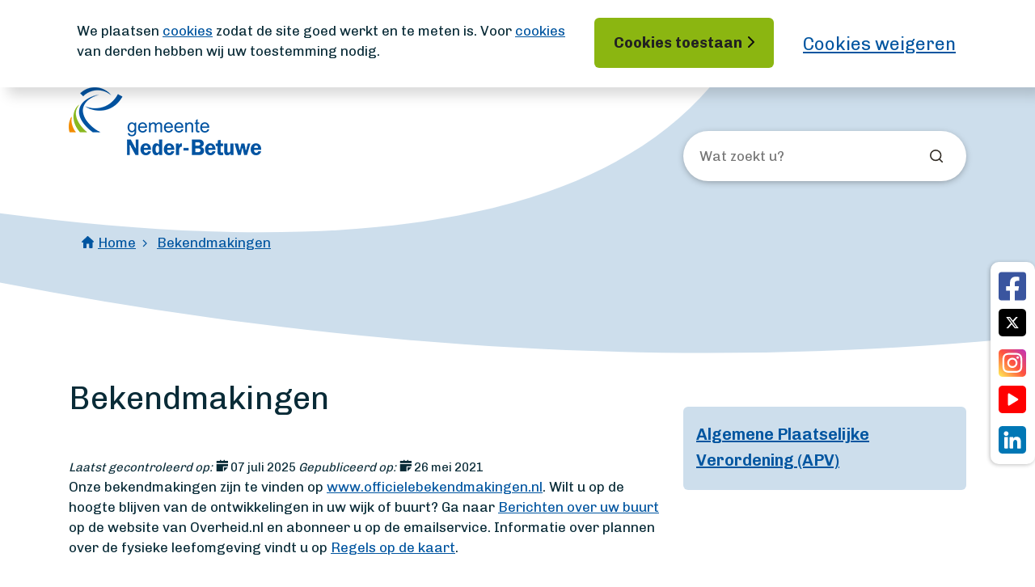

--- FILE ---
content_type: text/html; charset=utf-8
request_url: https://www.nederbetuwe.nl/bekendmakingen
body_size: 6191
content:
<!DOCTYPE html>
<html lang="nl">
<head>

<meta charset="utf-8">
<!-- 
	WIND Internet
	    Interesse in een eigen TYPO3 website of ondersteuning nodig? Neem contact met ons op.
	    Tel:   +31 (0)58 280 28 87
	    Email: info@windinternet.nl
	    WWW:   https://www.windinternet.nl
	
	    +-+-+-+-+-+-+-+-+-

	This website is powered by TYPO3 - inspiring people to share!
	TYPO3 is a free open source Content Management Framework initially created by Kasper Skaarhoj and licensed under GNU/GPL.
	TYPO3 is copyright 1998-2026 of Kasper Skaarhoj. Extensions are copyright of their respective owners.
	Information and contribution at https://typo3.org/
-->


<link rel="icon" href="/_assets/69f6816f546993c1391229413b8a3758/Icons/favicon.ico" type="image/vnd.microsoft.icon">

<meta name="generator" content="TYPO3 CMS">
<meta name="description" content="De officiële bekendmakingen van de gemeente Neder-Betuwe.">
<meta name="twitter:card" content="summary">
<meta name="google-site-verification" content="JdjBUGk_Kl0qE_5lhbjxW9pg2z_hAkUzYUMocZE9BD4">


<link rel="stylesheet" href="https://fonts.googleapis.com/css2?family=Chivo:wght@400;600;700&amp;display=swap" media="all">
<link rel="stylesheet" href="/typo3temp/assets/compressed/merged-13bb74ed1fb413087ec3f13a9a3be3bf-b0100daaa24ea2ee2655decb0ac8c2cb.css.gz?1768394908" media="all">



<script src="/typo3temp/assets/compressed/merged-804fb2dcbc836eed17be273cd599f47c-f1cc72ad23fd9db840e04957409aa52e.js.gz?1768394908"></script>




<meta name="viewport" content="width=device-width, initial-scale=1, shrink-to-fit=no"><title>Bekendmakingen - Gemeente Neder-Betuwe</title>  <script type="text/javascript">
    (function(c,l,a,r,i,t,y){
    c[a]=c[a]||function(){(c[a].q=c[a].q||[]).push(arguments)};
    t=l.createElement(r);t.async=1;t.src="https://www.clarity.ms/tag/"+i;
    y=l.getElementsByTagName(r)[0];y.parentNode.insertBefore(t,y);
    })(window, document, "clarity", "script", "kn59b5mgzv");
  </script>
<link rel="canonical" href="https://www.nederbetuwe.nl/bekendmakingen"/>

</head>
<body>
<section><div id="skip"><ul><li><a href="/bekendmakingen#main-content" title="Direct naar pagina content">Ga direct naar: inhoud<span>&nbsp;</span></a></li><li><a href="/bekendmakingen#footer" title="Direct naar footer">Ga direct naar: footer<span>&nbsp;</span></a></li></ul></div></section><div class="wrapper"><div id="social-icons" class="social-icons" role="navigation" aria-label="Social media links"><div class="ce-image ce-left ce-above"><div class="ce-gallery" data-ce-columns="2" data-ce-images="5"><div class="ce-row"><div class="ce-column"><figure class="image"><a href="https://nl-nl.facebook.com/Gemeente-Neder-Betuwe-256757577795578/" target="_blank" rel="noreferrer" title="Ga naar Facebook"><img class="image-embed-item" title="Ga naar Facebook" alt="Facebook" src="https://www.nederbetuwe.nl/index.php?eID=dumpFile&amp;t=f&amp;f=80&amp;token=b722fadcf4cc1f6289ffad590f3a47575345fcbc" width="445" height="508" loading="lazy" /></a></figure></div><div class="ce-column"><figure class="image"><a href="https://twitter.com/GemNeder_Betuwe" target="_blank" rel="noreferrer" title="Ga naar X (Twitter)"><img class="image-embed-item" title="Ga naar X (Twitter)" alt="X (Twitter)" src="https://www.nederbetuwe.nl/index.php?eID=dumpFile&amp;t=f&amp;f=48791&amp;token=92c5016c876adb096e66532a915db8a5f906b554" width="445" height="442" loading="lazy" /></a></figure></div></div><div class="ce-row"><div class="ce-column"><figure class="image"><a href="https://www.instagram.com/gemeentenederbetuwe/" target="_blank" rel="noreferrer" title="Ga naar Instagram"><img class="image-embed-item" title="Ga naar Instagram" alt="Instagram" src="https://www.nederbetuwe.nl/index.php?eID=dumpFile&amp;t=f&amp;f=43869&amp;token=4df3331b2c80b6f74976bb58f0f719de1132d5d5" width="36" height="36" loading="lazy" /></a></figure></div><div class="ce-column"><figure class="image"><a href="https://www.youtube.com/channel/UCGXSRphe4u0vaHLUqz3_FlQ/featured" target="_blank" rel="noreferrer" title="Ga naar Youtube"><img class="image-embed-item" title="Ga naar Youtube" alt="Youtube" src="https://www.nederbetuwe.nl/index.php?eID=dumpFile&amp;t=f&amp;f=43868&amp;token=339cc4a712d1b74b2f66e50abd720f83bf7b8da9" width="36" height="36" loading="lazy" /></a></figure></div></div><div class="ce-row"><div class="ce-column"><figure class="image"><a href="https://nl.linkedin.com/company/gemeente-neder-betuwe/" target="_blank" rel="noreferrer" title="Ga naar Linkedin"><img class="image-embed-item" title="Ga naar Linkedin" alt="Linkedin" src="https://www.nederbetuwe.nl/index.php?eID=dumpFile&amp;t=f&amp;f=43867&amp;token=0830d11e1557f3c4b721dca9296d54ade3e098ae" width="36" height="36" loading="lazy" /></a></figure></div></div></div></div></div><div class="content-header" role="banner"><div class="viewport"><div class="panel"><img class="left-curve" src="/_assets/69f6816f546993c1391229413b8a3758/Images/left-shape.svg" alt="" /><img class="header-curve" src="/_assets/69f6816f546993c1391229413b8a3758/Images/curved-header.svg" alt="" /></div></div><div class="container-fluid "><div class="row"><div class="container"><div class="col-md-12 container-header"><a class="logo" href="/" aria-label="Ga naar de homepagina"><img alt="Logo van Gemeente Neder-Betuwe" src="/_assets/69f6816f546993c1391229413b8a3758/Images/logo.png" width="238" height="84" /></a><div class="search"><form action="/zoeken" data-windsolrliveresults="/bekendmakingen/search.json" method="get" accept-charset="utf-8" data-windsolrliveresults-maxtextsize="120" data-suggest="/?type=7384&id=28" data-suggest-header="Top resultaten"><div class="search-form"><div class="search-field"><label class="visually-hidden" for="tx_solr_searchfield">Wat zoekt u?</label><input type="text" name="q" aria-label="Wat zoekt u?" id="tx_solr_searchfield" class="tx-solr-suggest" value="" title="Zoek op de website van de gemeente Neder-Betuwe" placeholder="Wat zoekt u?"></div><div class="search-submit"><input type="submit" class="form-control search-icon" value="Zoeken"></div></div></form></div></div></div></div></div></div><main><div class="content"><div class="rootline"><div class="container"><ul class="breadcrumb"><li class="breadcrumb-home"><a href="/">Home</a></li><li class="breadcrumb-last"><a href="/bekendmakingen" title="De officiële bekendmakingen van de gemeente Neder-Betuwe.">Bekendmakingen</a></li></ul></div></div></div><div id="main-content" class="content default"><div class="container"><div class="row"><div class="col-lg-4 col-md-12 sidebar order-2"><!--TYPO3SEARCH_begin--><div id="c2822" class="color-block color-block-color-2"><h2 class=""><a href="https://lokaleregelgeving.overheid.nl/CVDR751707" target="_blank" rel="noreferrer" title="Deze link gaat naar de website van overheid.nl en opent in een nieuw venster.">Algemene Plaatselijke Verordening (APV)</a></h2><div class="text"></div></div><!--TYPO3SEARCH_end--></div><div class="col-lg-8 col-md-12 order-1"><h1>Bekendmakingen</h1><div class="container-dates"><time itemprop="datePublished" datetime="07 Jul 2025"><span class="date-label">Laatst gecontroleerd op: </span><span class="date-icon"></span>
										07 juli 2025
									</time><time itemprop="datePublished" datetime="26 May 2021"><span class="date-label">Gepubliceerd op: </span><span class="date-icon"></span>
										26 mei 2021
									</time></div><!--TYPO3SEARCH_begin--><div id="c862"
					 class="frame frame-default frame-type-text  frame-layout-0"><p>Onze bekendmakingen zijn te vinden op <a href="http://www.officielebekendmakingen.nl" target="_blank" rel="noreferrer">www.officielebekendmakingen.nl</a>. Wilt u op de hoogte blijven van de ontwikkelingen in uw wijk of buurt? Ga naar <a href="https://www.overheid.nl/berichten-over-uw-buurt" target="_blank" title="Deze link gaat naar de website van Overheid.nl en opent in een nieuw venster" rel="noreferrer">Berichten over uw buurt</a> op de website van Overheid.nl en abonneer u op de emailservice. Informatie over plannen over de fysieke leefomgeving vindt u op <a href="https://omgevingswet.overheid.nl/regels-op-de-kaart/" target="_blank" title="Deze link gaat naar de website van overheid.nl en opent in een nieuw venster." rel="noreferrer">Regels op de kaart</a>.</p></div><div id="c716"
					 class="frame frame-default frame-type-fce_accordion  frame-layout-0"><div class="accordionblock" id="accordion716"><div class="accordion-item" aria-label="Accordion item is ingeklapt"><!--TYPO3SEARCH_end--><!--TYPO3SEARCH_begin--><h2 class="title"><a class="collapsed" data-toggle="collapse" data-parent="#accordion716" href="#collapse7160" aria-expanded="false">
							Beleidsplannen
						</a></h2><div id="collapse7160" class="panel-collapse collapse in"><div class="text"><ul><li><a href="/bouwen-en-wonen/beleidsplannen/openbare-ruimte">Openbare ruimte</a></li><li><a href="/bouwen-en-wonen/beleidsplannen/ruimtelijke-ordening">Ruimtelijke ordening</a></li><li><a href="/bouwen-en-wonen/beleidsplannen/vergunningverlening-handhaving">Vergunningverlening &amp; Handhaving</a></li></ul></div></div><!--TYPO3SEARCH_end--><!--TYPO3SEARCH_begin--></div><div class="accordion-item" aria-label="Accordion item is ingeklapt"><!--TYPO3SEARCH_end--><!--TYPO3SEARCH_begin--><h2 class="title"><a class="collapsed" data-toggle="collapse" data-parent="#accordion716" href="#collapse7161" aria-expanded="false">
							Bezwaarmogelijkheden
						</a></h2><div id="collapse7161" class="panel-collapse collapse in"><div class="text"><h2>1. Inzage</h2><p>A. Inzage stukken ODR: Tijdens de openingstijden van het gemeentehuis aan de Burgemeester Lodderstraat 20, 4043 KM&nbsp; Opheusden. Let op: het Omgevingsloket werkt UITSLUITEND op afspraak, te maken via tel. 0344-579314.</p><p>B. Inzage stukken APV en bijzondere wetten: Tijdens de openingstijden van het gemeentehuis aan de Burgemeester Lodderstraat 20, 4043 KM&nbsp; Opheusden. Maakt u van te voren een afspraak via 14 0488.</p><h2>2. Zienswijzen</h2><p>Het indienen van zienswijzen is mogelijk door belanghebbenden tenzij in de publicatie anders is aangegeven. U kunt ook contact opnemen met de betreffende afdeling.</p><p>Zienswijzen kunt u schriftelijk of mondeling bekend maken. Mondeling door een afspraak te maken met de behandelend ambtenaar. Schriftelijke zienswijzen kunt u richten aan burgemeester en wethouders. Indien u wenst dat uw persoonlijke gegevens niet bij derden bekend worden, dan dient u dat kenbaar te maken.</p><h2>3. Bezwaarschrift</h2><p>Een bezwaarschrift indienen is mogelijk binnen een termijn van zes weken na de datum waarop het besluit verzonden is. Het bezwaarschrift moet voldoen aan een aantal eisen:</p><ul><li>De bezwaarmaker moet worden aangemerkt als belanghebbende</li><li>Het is voorzien van een handtekening van de bezwaarmaker</li><li>Het is voorzien van de naam en het adres van de bezwaarmaker</li><li>Het is voorzien van de datum en een omschrijving van het besluit waartegen het bezwaarschrift zich richt</li><li>Het is voorzien van een inhoudelijke onderbouwing ofwel de gronden van bezwaar</li></ul><p>Het indienen van een bezwaarschrift schorst de werking van het bestreden besluit niet.</p><p>Het bezwaarschrift is gericht aan het bestuursorgaan dat het besluit heeft genomen. Dat kunnen zijn: de burgemeester, het college van burgemeester en wethouders of de gemeenteraad. Het bestuursorgaan vraagt vervolgens nader advies aan een door het gemeentebestuur ingestelde onafhankelijke commissie bezwaar en beroep. Over de termijnen die worden gehanteerd bij het behandelen van het bezwaarschrift wordt u nader geïnformeerd.</p><p>Het correspondentieadres is in alle gevallen: Postbus 20, 4043 ZG Opheusden.</p><h2>4. Voorlopige voorziening Rechtbank</h2><p>In geval er spoedeisend belang is, kunt u de bestuursrechter vragen het besluit op te schorten of een voorlopige maatregel te nemen. Dit kan alleen als u een bezwaarschrift heeft ingediend. Het indienen van een bezwaarschrift schorst de werking van het besteden besluit niet.</p><p>Het adres van de voorzieningenrechter is: Postbus 9030, 6800 EM Arnhem.</p><h2>5. Beroep bij de Rechtbank</h2><p>U kunt een beroep bij de bestuursrechter indienen binnen een termijn van zes weken na de datum waarop het besluit verzonden is. Het beroepsschrift moet voldoen aan een aantal eisen:</p><ul><li>De indiener van het beroep moet worden aangemerkt als belanghebbende</li><li>Het beroep is voorzien van de naam, het adres en een handtekening van de indiener van het beroep</li><li>Het beroep is voorzien van de datum en een omschrijving van het besluit waartegen het beroep wordt ingesteld</li><li>Het is voorzien van een inhoudelijke onderbouwing ofwel de gronden van bezwaar</li><li>Een kopie van het bestreden besluit van de gemeente is meegestuurd</li></ul><p>Het adres van de bestuursrechter is Postbus 9030, 6800 EM Arnhem.</p><p>Digitaal instellen van beroep: via&nbsp;<a href="http://loket.rechtspraak.nl/bestuursrecht" target="_blank" title="Deze link gaat naar een externe website en opent in een nieuw venster" rel="noreferrer">http://loket.rechtspraak.nl/bestuursrecht</a>. Daarvoor moet u wel beschikken over een elektronische handtekening (DigiD). Kijk op de genoemde site voor de precieze voorwaarden.</p><h2>6. Voorlopige voorziening Raad van State</h2><p>In geval er spoedeisend belang is, kunt u de voorzitter van de afdeling bestuursrechtspraak van de Raad van State vragen het besluit op te schorten of een voorlopige maatregel te nemen. Dit kan alleen als u een bezwaarschrift heeft ingediend. Het indienen van een bezwaarschrift schorst de werking van het bestreden besluit niet.</p><p>Het adres van de Raad van State is: Postbus 20.019, 2500 EA Den Haag.</p><h2>7. Beroep bij Raad van State</h2><p>U kunt een beroep bij de voorzitter van de afdeling bestuursrechtspraak van de Raad van State indienen binnen een termijn van zes weken na de datum waarop het besluit verzonden is. Het beroepsschrift moet voldoen aan een aantal eisen:</p><ul><li>de indiener van het beroep moet worden aangemerkt als belanghebbende</li><li>het is voorzien van een handtekening van de indiener van het beroep</li><li>het is voorzien van de naam en het adres van de indiener van het beroep</li><li>het is voorzien van de datum en een omschrijving van het besluit waartegen het beroep wordt ingesteld</li><li>het is voorzien van een inhoudelijke onderbouwing ofwel de gronden van bezwaar</li><li>een kopie van het bestreden besluit van de gemeente is meegestuurd</li></ul><p>Het adres van de Raad van State is: Postbus 20.019, 2500 EA Den Haag.</p></div></div><!--TYPO3SEARCH_end--><!--TYPO3SEARCH_begin--></div><div class="accordion-item" aria-label="Accordion item is ingeklapt"><!--TYPO3SEARCH_end--><!--TYPO3SEARCH_begin--><h2 class="title"><a class="collapsed" data-toggle="collapse" data-parent="#accordion716" href="#collapse7162" aria-expanded="false">
							Voorgenomen gronduitgifte
						</a></h2><div id="collapse7162" class="panel-collapse collapse in"><div class="text"><p>Als gemeente Neder-Betuwe van plan is om gronden te verkopen, te verhuren, te bezwaren of in gebruik te geven, dan moet zij dat openbaar bekend maken. <a href="/bekendmakingen/voorgenomen-gronduitgiften" title="Deze link opent in dit venster.">Lees hier meer over voorgenomen gronduitgifte.</a></p></div></div><!--TYPO3SEARCH_end--><!--TYPO3SEARCH_begin--></div></div></div><!--TYPO3SEARCH_end--></div></div></div></div></main><div class="tx-wind-footer"><footer id="footer"><div class="container-fluid"><div class="row"><div class="col-12"><div class="container footer-container"><div class="row"><div class="col-12"><h2>Contact met de gemeente</h2></div></div><div class="row socialmedia"><div class="d-md-none"><div id="social-icons-mobile" class="" role="navigation" aria-label="Social media links"><div class="ce-image ce-left ce-above"><div class="ce-gallery" data-ce-columns="2" data-ce-images="5"><div class="ce-row"><div class="ce-column"><figure class="image"><a href="https://nl-nl.facebook.com/Gemeente-Neder-Betuwe-256757577795578/" target="_blank" rel="noreferrer" title="Ga naar Facebook"><img class="image-embed-item" title="Ga naar Facebook" alt="Facebook" src="https://www.nederbetuwe.nl/index.php?eID=dumpFile&amp;t=f&amp;f=80&amp;token=b722fadcf4cc1f6289ffad590f3a47575345fcbc" width="445" height="508" loading="lazy" /></a></figure></div><div class="ce-column"><figure class="image"><a href="https://twitter.com/GemNeder_Betuwe" target="_blank" rel="noreferrer" title="Ga naar X (Twitter)"><img class="image-embed-item" title="Ga naar X (Twitter)" alt="X (Twitter)" src="https://www.nederbetuwe.nl/index.php?eID=dumpFile&amp;t=f&amp;f=48791&amp;token=92c5016c876adb096e66532a915db8a5f906b554" width="445" height="442" loading="lazy" /></a></figure></div></div><div class="ce-row"><div class="ce-column"><figure class="image"><a href="https://www.instagram.com/gemeentenederbetuwe/" target="_blank" rel="noreferrer" title="Ga naar Instagram"><img class="image-embed-item" title="Ga naar Instagram" alt="Instagram" src="https://www.nederbetuwe.nl/index.php?eID=dumpFile&amp;t=f&amp;f=43869&amp;token=4df3331b2c80b6f74976bb58f0f719de1132d5d5" width="36" height="36" loading="lazy" /></a></figure></div><div class="ce-column"><figure class="image"><a href="https://www.youtube.com/channel/UCGXSRphe4u0vaHLUqz3_FlQ/featured" target="_blank" rel="noreferrer" title="Ga naar Youtube"><img class="image-embed-item" title="Ga naar Youtube" alt="Youtube" src="https://www.nederbetuwe.nl/index.php?eID=dumpFile&amp;t=f&amp;f=43868&amp;token=339cc4a712d1b74b2f66e50abd720f83bf7b8da9" width="36" height="36" loading="lazy" /></a></figure></div></div><div class="ce-row"><div class="ce-column"><figure class="image"><a href="https://nl.linkedin.com/company/gemeente-neder-betuwe/" target="_blank" rel="noreferrer" title="Ga naar Linkedin"><img class="image-embed-item" title="Ga naar Linkedin" alt="Linkedin" src="https://www.nederbetuwe.nl/index.php?eID=dumpFile&amp;t=f&amp;f=43867&amp;token=0830d11e1557f3c4b721dca9296d54ade3e098ae" width="36" height="36" loading="lazy" /></a></figure></div></div></div></div></div></div><div class="col-lg-3 col-md-8 col-sm-12"><div class="link link1"><img src="https://www.nederbetuwe.nl/index.php?eID=dumpFile&amp;t=f&amp;f=50&amp;token=42959280458a68d7dcf6e274eb3df308d8bbde3c" width="34" height="34" alt="" /><span class="link-label">Telefoon:</span>
													14 0488
												
											</div></div><div class="col-lg-4 col-md-8 col-sm-12"><div class="link link2"><img src="https://www.nederbetuwe.nl/index.php?eID=dumpFile&amp;t=f&amp;f=49&amp;token=eb12621ab265283bb85d61cd29e72ed02efc9257" width="34" height="34" alt="Mail" /><span class="link-label">E-mail:</span><a href="mailto:info@nederbetuwe.nl">info@nederbetuwe.nl</a></div></div><div class="col-lg-6 col-md-8 col-sm-12"></div></div><div class="row contactdata"><div class="address col-lg-3 col-md-4 col-sm-12"><h3>Gemeente Neder-Betuwe</h3>
										
										
											Burg. Lodderstraat 20<br />
4043 KM Opheusden<br /><br />
KVK nummer 30276311<br />
BTW nummer NL810162593B01<br />
IBAN NL83BNGH0285094955<br />
BIC BNGHNL2G<br /><br />
IBAN Belastingen NL71BNGH0285096141<br />
BIC BNGHNL2G
										
										
										
									</div><div class="address col-lg-3 col-md-4 col-sm-12"><h3>Postadres</h3>
										
										
											Postbus 20<br />
4043 ZG Opheusden
										
										
										
									</div><div class="address col-lg-3 col-md-4 col-sm-12"><h3>Openingstijden (op afspraak)</h3><ul><li>Maandag t/m donderdag tussen 09.00 en 12.00 uur en 13.00 en 16.00 uur</li><li>Donderdagavond tussen 17.00 en 19.30 uur</li><li>Vrijdag tussen 9.00 en 12.00 uur</li></ul></div><div class="address col-lg-3 col-md-4 col-sm-12"><h3>Contact bij storingen</h3>
										
										
											Calamiteiten in de openbare ruimte: 0345-585353 (tijdens kantooruren) of 06-21896420 (buiten kantoortijden, alleen voor meldingen die geen uitstel kunnen hebben tot de volgende werkdag, zoals een ongeval, oliespoor, verstopping of wegverzakking).
										
										
										
									</div></div><div class="row footerbottom"><div class="col-12 footermenu"><ul><li><a href="/proclaimer">Proclaimer</a></li><li><a href="/toegankelijkheid">Toegankelijkheid</a></li><li><a href="/toegankelijkheid/privacyverklaring">Privacyverklaring</a></li><li><a href="/cookies">Over cookies</a></li><li><a href="/toegankelijkheid/privacyverklaring-1">Over deze website</a></li><li><a href="http://nederbetuwe.archiefweb.eu/#archive" target="_blank" rel="noreferrer">Archief website</a></li><li><a href="/sitemap">Sitemap</a></li><li><a href="/snel-hulp-nodig">Snel hulp nodig?</a></li><li class="last"><a href="/partners">Partners</a></li></ul></div></div></div></div></div></div></footer></div></div>


<script src="/typo3temp/assets/compressed/merged-f116698ce9e38776db2e3168982596da-7374552d1ac4dbdfdea3ee28436d67df.js.gz?1768394908"></script>
<script src="/typo3temp/wind_cookie_law/cookielaw-nederbetuwe.js?1767707538"></script>

  <!-- Google tag (gtag.js) -->
  <script async src="https://www.googletagmanager.com/gtag/js?id=G-VPN9DFFTYH"></script>
  <script>
    window.dataLayer = window.dataLayer || [];
    function gtag(){dataLayer.push(arguments);}
    gtag('js', new Date());

    gtag('config', 'G-VPN9DFFTYH');
  </script>  <!-- Google Tag Manager -->
  <script>(function(w,d,s,l,i){w[l]=w[l]||[];w[l].push({'gtm.start':
  new Date().getTime(),event:'gtm.js'});var f=d.getElementsByTagName(s)[0],
  j=d.createElement(s),dl=l!='dataLayer'?'&l='+l:'';j.async=true;j.src=
  'https://www.googletagmanager.com/gtm.js?id='+i+dl;f.parentNode.insertBefore(j,f);
  })(window,document,'script','dataLayer','GTM-WQ5325D');</script>
  <!-- End Google Tag Manager -->

</body>
</html>

--- FILE ---
content_type: image/svg+xml
request_url: https://www.nederbetuwe.nl/_assets/69f6816f546993c1391229413b8a3758/Images/search.svg
body_size: 293
content:
<svg xmlns="http://www.w3.org/2000/svg" width="16" height="16" viewBox="0 0 16 16">
    <g fill="none" fill-rule="evenodd" stroke="#302B24" stroke-width="1.6">
        <ellipse cx="7.2" cy="7.097" rx="6.4" ry="6.297"/>
        <path stroke-linecap="round" d="M12 12l3.2 3.2"/>
    </g>
</svg>


--- FILE ---
content_type: text/plain
request_url: https://www.google-analytics.com/j/collect?v=1&_v=j102&a=600653350&t=pageview&_s=1&dl=https%3A%2F%2Fwww.nederbetuwe.nl%2Fbekendmakingen&ul=en-us%40posix&dt=Bekendmakingen%20-%20Gemeente%20Neder-Betuwe&sr=1280x720&vp=1280x720&_u=YADAAEABAAAAACAAI~&jid=479502222&gjid=1881859230&cid=478279495.1768988712&tid=UA-55379604-1&_gid=1931820079.1768988713&_r=1&_slc=1&gtm=45He61g1n81WQ5325Dv9101131841za200zd9101131841&gcd=13l3l3l3l1l1&dma=0&tag_exp=103116026~103200004~104527906~104528501~104684208~104684211~105391252~115495939~115938465~115938469~117041588&z=778799952
body_size: -450
content:
2,cG-VPN9DFFTYH

--- FILE ---
content_type: text/javascript; charset=utf-8
request_url: https://www.nederbetuwe.nl/typo3temp/assets/compressed/merged-f116698ce9e38776db2e3168982596da-7374552d1ac4dbdfdea3ee28436d67df.js.gz?1768394908
body_size: 3304
content:

$(function ($) {
  const height = 30;

  /**
   * Anchor link list
   */
  const anchorList = $('div.frame-type-fce_anchor_list');
  if (anchorList.get().length > 0) {
    const anchorLinks = anchorList.find('a.anchor-link');
    const anchorListButtons = anchorList.find('li.button-holder');
    anchorListButtons.each(function () {
      let target = $('div#' + $(this).data('target'));
      $(this).attr('data-offsetY', target.offset().top + target.height() - height);
      $(this).hide();
    });
    anchorList.attr('style', 'width: ' + anchorList.parent().width() + 'px; top: ' + (height + 20) + 'px');
    const anchorListOffset = anchorList.offset().top - height - 20;
    const anchorListHeight = anchorList.height() + 45;
    anchorLinks.click(function(e) {
      e.preventDefault();
      $('.frame-type-fce_anchor_list ul').removeClass('show');
      let target = $('div' + $(this).attr('href'));
      $({myScrollTop:$(window).scrollTop()}).animate({myScrollTop:target.offset().top - height}, {
        duration: 600,
        easing: 'swing',
        step: function(val) {
          window.scrollTo(0, val);
        }
      });
      return false;
    });

    $(window).on('load resize scroll', function(){
      var pageheight = $('.wrapper').height() - $(document).scrollTop();
      anchorList.addClass('stick-to-top');
      anchorList.removeClass('stick-to-bottom');
      if (($(document).scrollTop() > anchorListOffset) && (pageheight > 1000)) {
        anchorList.removeClass('stick-to-bottom');
        anchorList.addClass('stick-to-top');
        if ($(window).width() > 991) {
          anchorList.parent().attr('style', 'padding-top: ' + anchorListHeight + 'px');
        }
      } else {
        if (pageheight < 885) {
          anchorList.addClass('stick-to-bottom');
        } else {
          anchorList.removeClass('stick-to-bottom');
        }
        anchorList.removeClass('stick-to-top');
        anchorList.parent().attr('style', '');
      }

      let current = anchorLinks.first();
      anchorLinks.each(function () {
        $(this).closest('li').removeClass('active');
        $(this).removeClass('active');
        let uid = $(this).attr('href');
        if ($(document).scrollTop() + 160 > $('div' + uid).first().offset().top - height - 1) {
          current = $(this).closest('li');
        }
      });
      current.addClass('active');

      anchorListButtons.each(function () {
        if ($(document).scrollTop() > ($(this).attr('data-offsetY') - 10)) {
          $(this).show();
        } else {
          $(this).hide();
        }
      });
    });
  }

  /**
   * Accordion
   */
  const searchField = $('input.tx-solr-q');
  searchField.focusin(function () {
    $(this).addClass('open');
  });

  searchField.focusout(function () {
    setTimeout(function () {
      searchField.removeClass('open')
    }, 250);
  });

  jQuery.generateFlashMessage = function (msg, status) {
    var message = '<div class="alert alert-' + status + ' alert-dismissible"><a href="#" class="close" data-dismiss="alert" aria-label="close">&times;</a>';
    return message + msg + '</div>';
  };

  $('div.accordion-item a').on('click', function () {
    if ($(this).hasClass('collapsed')) {
      $(this).parent().parent('div.accordion-item').addClass('accordion-open');
      $(this).parent().parent('div.accordion-item').attr('aria-label', 'Accordion item is uitgeklapt');

    } else {
      $(this).parent().parent('div.accordion-item').removeClass('accordion-open');
      $(this).parent().parent('div.accordion-item').attr('aria-label', 'Accordion item is ingeklapt');
    }
  });

  /**
   * KCC information
   */
  $('a.internal-info-toggler').click(function (e) {
    e.preventDefault();
    $(this).toggleClass('collapse show');
    $('div.internal-info-sidebar').toggleClass('collapse show');
    return false;
  });

  jQuery('.calendar-container div[data-toggle="event-list"]').each(function() {
    var popover = jQuery(this).popover({
      html: true,
      placement: 'top',
      content: jQuery(this).parent().find('.event-list').find('a').focus(),
      container: jQuery(this).parents('.sidebar')
    });
    jQuery(this).on("keypress", function(e){
      if(e.which == 13){
        jQuery(this).popover('toggle');
      }
    });
    popover.on('show.bs.popover', function () {
      jQuery('.calendar-container div[data-toggle="event-list"]').each(function() {
        jQuery(this).popover('hide');
      });
    });
  });

  /**
   * Remove news title attribute from news overview(List)
   */
  $('div.news-list-view div.news-img-wrap img.img-fluid').removeAttr("title");

  /**
   * Button language
   */
  let inputForm = document.getElementById("language-button");
  const languagemenu = $('#language-button');

  inputForm.addEventListener("keypress", function(event) {
    if (event.keyCode == 13) {
      if ($(this).hasClass('show')) {
        languagemenu.removeClass('show');
        languagemenu.find('.dropdown-menu').removeClass('show');
      } else {
        languagemenu.addClass('show');
        languagemenu.find('.dropdown-menu').addClass('show');
      }
    }
  });
});

document.addEventListener("DOMContentLoaded", function () {
  const h1s = document.querySelectorAll("h1");

  if (h1s.length > 1) {
    for (let i = 1; i < h1s.length; i++) {
      if (i !== 0) {
        h1s[i].classList.add("d-none");
      }
    }
  }
});

jQuery(document).ready(function() {
  initComments();

  /**
   * Code to be execute on initialization (and ajax load)
   */
  function initComments() {
    jQuery(document).find('.tx-windcomments2-pi1 .respond-options .like-options, .tx-windcomments2-pi1 .respond-options .like-list').each(function(){
      addPopOver(jQuery(this));
    });
  }

  jQuery(document).on(
    'click',
    '.resp-options li a',
    function() {
      var link = jQuery(this);
      var respOptions = jQuery(this).parents('.resp-options');
      var additionalData = {};
      if (respOptions.data('parent')) {
        additionalData = {'tx_windcomments2[query]' : respOptions.data('query'),
          'tx_windcomments2[config]': respOptions.data('config'), 'tx_windcomments2[parent]': respOptions.data('parent'),
          'type': link.data('type'), 'tx_windcomments2[action]': link.data('action'), 'tx_windcomments2[like]': link.data('like'),
          'tx_windcomments2[additional]': link.data('additional')};
      } else {
        additionalData = {'tx_windcomments2[query]' : respOptions.data('query'),
          'tx_windcomments2[config]': respOptions.data('config'), 'type': link.data('type'),
          'tx_windcomments2[action]': link.data('action'), 'tx_windcomments2[like]': link.data('like'),
          'tx_windcomments2[additional]': link.data('additional')};
      }

      jQuery.ajax({
        method: 'POST',
        url: link.attr('href'),
        data: additionalData,
        dataType: 'json',
        cache: false,
        success: function (data, textStatus, jqXHR) {
          if (data && data.status) {
            var contentElement = jQuery('.content-main .tx-windcomments2-pi1').parents('.frame');
            contentElement.find('.tx-windcomments2-pi1').load(
              document.URL + ' #' + contentElement.attr('id') + ' .tx-windcomments2-pi1',
              function(response, status, xhr ) {
                initComments();
              }
            );
          }
        }
      });

      return false;
    }
  );

  jQuery(document).on(
    'click',
    '.respond-options a.respond',
    function() {
      var commentId = jQuery(this).data('parent');
      if (commentId !== 0) {
        var form = jQuery(this).parents('.comment').find('.reaction-form.inline');
        form.removeClass('d-none');
        form.find('textarea').focus();
      } else {
        jQuery(this).parents('.tx-windcomments2-pi1').find('form.main-form textarea').focus()
      }
      return false;
    }
  );

  jQuery(document).on(
    'submit',
    '.tx-windcomments2-pi1 form.ajaxForm, .tx-windcomments2-pi1 .list form.inline-commentform',
    function() {
      var form = jQuery(this);
      var submit = form.find('input[type=submit]');
      submit.attr('disabled', true);
      jQuery.ajax({
        method: 'POST',
        url: form.attr('action'),
        data: form.serialize(),
        dataType: 'json',
        cache: false,
        success: function (data, textStatus, jqXHR) {
          if (!data.status && data.msg) {
            form.find('.alert').remove();
            form.prepend(jQuery.generateFlashMessage(data.msg, 'danger'));
          } else if (data.status) {
            var contentElement = form.parents('.frame');
            contentElement.find('.tx-windcomments2-pi1').load(
              document.URL + ' #' + contentElement.attr('id') + ' .tx-windcomments2-pi1',
              function(response, status, xhr ) {
                initComments();
              }
            );
          }
          submit.attr('disabled', false);
        }
      });

      return false;
    }
  );

  jQuery(document).on(
    'click',
    '.tx-windcomments2-pi1 .list .delete-comment',
    function() {
      confirmCommentRemoval(jQuery(this));
      return false;
    }
  );

  jQuery(document).on(
    'click',
    'div.tx-windcomments2-pi1 div.list div.comments-header div.amount',
    function() {
      $(this).children().toggleClass('down');
      $(this).parent().next().toggleClass('d-none');
    }
  );

  jQuery(document).on(
    'click',
    '.tx-windcomments2-pi1 .respond-options a.quote',
    function() {
      var selected = jQuery(this).hasClass('selected');
      var commentForm = jQuery(this).parents('.comment').find('.reaction-form.inline');
      commentForm.removeClass('d-none');
      // remove selection for all
      jQuery('.tx-windcomments2-pi1 .respond-options a.quote.selected').removeClass('selected');
      jQuery('.tx-windcomments2-pi1 input.quoteId').val('');
      jQuery('.tx-windcomments2-pi1 .quotedText:not(.d-none)').text('').addClass('d-none');
      if (!selected) {
        jQuery(this).addClass('selected');
        var quoteId = jQuery(this).closest('.comment').data('uid');
        var quoteText = jQuery(this).closest('.comment').find('.comment-text').html();
        commentForm.find('input.quoteId').val(quoteId);
        commentForm.find('.quotedText').html(quoteText).removeClass('d-none');
        commentForm.find('textarea').focus();
      }
      return false;
    }
  );

  function confirmCommentRemoval(link) {
    var pageType = $(link).data('pagetype');
    var comment = $(link).data('comment');
    var initialData = {'type': pageType, 'tx_windcomments2[action]': 'delete', 'tx_windcomments2[comment]': comment};

    link.confirmModal({
      confirmTitle: 'Bevestigen',
      confirmMessage: 'Weet u het zeker?',
      confirmOk: 'Ja',
      confirmCancel: 'Nee',
      confirmAutoOpen: true,
      confirmCallback: function(link) {
        jQuery.ajax({
          method: 'POST',
          data: initialData,
          url: link.attr('href'),
          dataType: 'json',
          cache: false,
          success: function (data, textStatus, jqXHR) {
            if (!data.status && data.msg) {
              // add msg
              var comment = link.parents('.comment');
              comment.find('.alert').remove();
              comment.prepend(jQuery.generateFlashMessage(data.msg, 'danger'));
            } else if (data.status) {
              var contentElement = link.parents('.frame');
              contentElement.find('.tx-windcomments2-pi1').load(
                document.URL + ' #' + contentElement.attr('id') + ' .tx-windcomments2-pi1',
                function(response, status, xhr ) {
                  initComments();
                }
              );
            }
          }
        });
      }
    });
    link.off();
  }

  // Hide popovers when clicked outside
  jQuery('html').on('click', function(e) {
    if (typeof jQuery(e.target).data('original-title') === 'undefined') {
      jQuery('[data-original-title]').popover('hide');
    }
  });

  /**
   * Add popover to given element
   * @param list
   */
  function addPopOver(list) {
    list.find('.po-label').popover({
      html: true,
      container: list,
      placement: 'top',
      content: list.find('ul')
    }).on('show.bs.popover', function() {
      jQuery('[data-original-title]').popover('hide');
    });
  }
});

$(document).ready(function() {
	$('.akordeon').each(function() {
		if ($(this).hasClass('collapsed')) {
			// $(this).children().eq(1).text('Accordion item is ingeklapt');
		}
	});

	$('div.akordeon div.akordeon-title').click(function() {
		$(this).parent().toggleClass('collapsed');
		if ($(this).parent().hasClass('collapsed')) {
			// $(this).next('.akordeon-state').text('Accordion item is ingeklapt');
		} else {
			// $(this).next('.akordeon-state').text('Accordion item is uitgeklapt');
		}
	});

	$('div.akordeon').keyup(function(e) {
		if (e.which == 13) {
			$(this).find('.akordeon-title').click();
		}
	});
});

jQuery.extend(jQuery.fancybox.defaults, {
  protect: false,
  trapFocus: true,
});


--- FILE ---
content_type: image/svg+xml
request_url: https://www.nederbetuwe.nl/_assets/69f6816f546993c1391229413b8a3758/Images/footer.svg
body_size: 243
content:
<svg xmlns="http://www.w3.org/2000/svg" width="1920" height="576" viewBox="0 0 1920 576">
    <path fill="#E8F1D0" fill-rule="evenodd" d="M1920.642 107.034l-.158 469.027H.484L.362 28.393c714.254-55.635 1354.347-29.422 1920.28 78.64z"/>
</svg>


--- FILE ---
content_type: image/svg+xml
request_url: https://www.nederbetuwe.nl/index.php?eID=dumpFile&t=f&f=43869&token=4df3331b2c80b6f74976bb58f0f719de1132d5d5
body_size: 2624
content:
<?xml version="1.0" encoding="UTF-8"?>
<svg width="36px" height="36px" viewBox="0 0 36 36" version="1.1" xmlns="http://www.w3.org/2000/svg" xmlns:xlink="http://www.w3.org/1999/xlink">
    <!-- Generator: Sketch 63.1 (92452) - https://sketch.com -->
    <title>instagram</title>
    <desc>Created with Sketch.</desc>
    <defs>
        <linearGradient x1="6.71416922%" y1="93.4850191%" x2="93.6081727%" y2="6.61873642%" id="linearGradient-1">
            <stop stop-color="#FFDD55" offset="0%"></stop>
            <stop stop-color="#FF543E" offset="50%"></stop>
            <stop stop-color="#C837AB" offset="100%"></stop>
        </linearGradient>
    </defs>
    <g id="Page-1" stroke="none" stroke-width="1" fill="none" fill-rule="evenodd">
        <g id="instagram" fill-rule="nonzero">
            <rect id="Rectangle" fill="url(#linearGradient-1)" x="0" y="0" width="36" height="36" rx="5"></rect>
            <path d="M18.0003229,4.77405384 C12.6755443,4.77405384 7.61913102,4.30075647 5.68778059,9.25352771 C4.89001701,11.2991101 5.00586871,13.9557297 5.00586871,17.7596925 C5.00586871,21.0976845 4.89881587,24.234928 5.68778059,26.264392 C7.61473159,31.2200939 12.7122062,30.7453312 17.99739,30.7453312 C23.0963311,30.7453312 28.3536517,31.2757759 30.3084658,26.264392 C31.1076959,24.1982951 30.9903777,21.5812391 30.9903777,17.7596925 C30.9903777,12.6867653 31.2704748,9.41178194 28.8082597,6.95298012 C26.3152485,4.46194134 22.9438175,4.77405384 17.994457,4.77405384 L18.0003229,4.77405384 Z M16.83594,7.11416498 C27.9430381,7.09658118 29.3567221,5.86278432 28.5765563,23.0025965 C28.2993921,29.0646126 23.679989,28.3993588 18.0017894,28.3993588 C7.64846057,28.3993588 7.3507657,28.1033647 7.3507657,17.7538312 C7.3507657,7.28414175 8.17199292,7.12002625 16.83594,7.11123435 L16.83594,7.11416498 Z M24.9367599,9.26964619 C24.0759378,9.26964619 23.3778947,9.96713705 23.3778947,10.8272781 C23.3778947,11.6874191 24.0759378,12.38491 24.9367599,12.38491 C25.797582,12.38491 26.4956252,11.6874191 26.4956252,10.8272781 C26.4956252,9.96713705 25.797582,9.26964619 24.9367599,9.26964619 L24.9367599,9.26964619 Z M18.0003229,11.0910351 C14.3150658,11.0910351 11.3278518,14.0773511 11.3278518,17.7596925 C11.3278518,21.442034 14.3150658,24.4268846 18.0003229,24.4268846 C21.68558,24.4268846 24.6713276,21.442034 24.6713276,17.7596925 C24.6713276,14.0773511 21.68558,11.0910351 18.0003229,11.0910351 Z M18.0003229,13.4311463 C23.7269163,13.4311463 23.7342486,22.0882387 18.0003229,22.0882387 C12.275196,22.0882387 12.2663972,13.4311463 18.0003229,13.4311463 Z" id="Shape" fill="#FFFFFF"></path>
        </g>
    </g>
</svg>

--- FILE ---
content_type: image/svg+xml
request_url: https://www.nederbetuwe.nl/index.php?eID=dumpFile&t=f&f=80&token=b722fadcf4cc1f6289ffad590f3a47575345fcbc
body_size: 771
content:
<svg width="448" height="512" xmlns="http://www.w3.org/2000/svg">
 <!-- Font Awesome Free 5.15.1 by @fontawesome - https://fontawesome.com License - https://fontawesome.com/license/free (Icons: CC BY 4.0, Fonts: SIL OFL 1.1, Code: MIT License) -->

 <g>
  <title>background</title>
  <rect x="-1" y="-1" width="450" height="514" id="canvas_background" fill="none"/>
 </g>
 <g>
  <title>Layer 1</title>
  <path d="m400,32l-352,0a48,48 0 0 0 -48,48l0,352a48,48 0 0 0 48,48l137.25,0l0,-152.31l-63,0l0,-71.69l63,0l0,-54.64c0,-62.15 37,-96.48 93.67,-96.48c27.14,0 55.52,4.84 55.52,4.84l0,61l-31.27,0c-30.81,0 -40.42,19.12 -40.42,38.73l0,46.55l68.78,0l-11,71.69l-57.78,0l0,152.31l137.25,0a48,48 0 0 0 48,-48l0,-352a48,48 0 0 0 -48,-48z" id="svg_1" fill="#3a559f"/>
 </g>
</svg>

--- FILE ---
content_type: image/svg+xml
request_url: https://www.nederbetuwe.nl/_assets/69f6816f546993c1391229413b8a3758/Images/curved-header.svg
body_size: 438
content:
<svg xmlns="http://www.w3.org/2000/svg" xmlns:xlink="http://www.w3.org/1999/xlink" width="1920" height="329" viewBox="0 0 1920 329">
    <defs>
        <path id="prefix__a" d="M1920 242.606V0L0 .865V187.87c598.22 168.31 1238.22 186.555 1920 54.735z"/>
    </defs>
    <g fill="none" fill-rule="evenodd" transform="translate(0 -1)">
        <use fill="#CDDEEC" transform="matrix(-1 0 0 1 1920 0)" xlink:href="#prefix__a"/>
    </g>
</svg>


--- FILE ---
content_type: image/svg+xml
request_url: https://www.nederbetuwe.nl/_assets/69f6816f546993c1391229413b8a3758/Images/iconPlus.svg
body_size: 209
content:
<svg xmlns="http://www.w3.org/2000/svg" width="12" height="12" viewBox="0 0 12 12">
    <g fill="#302B24" fill-rule="evenodd">
        <path d="M5 0h2v12H5z"/>
        <path d="M12 5v2H0V5z"/>
    </g>
</svg>


--- FILE ---
content_type: image/svg+xml
request_url: https://www.nederbetuwe.nl/_assets/69f6816f546993c1391229413b8a3758/Images/home.svg
body_size: 475
content:
<svg xmlns="http://www.w3.org/2000/svg" width="15" height="15" viewBox="0 0 15 15">
    <path fill="#0055A0" d="M14.812 7.319c.272-.31.246-.783-.059-1.058L8.05.202c-.305-.274-.792-.269-1.09.013L.233 6.585c-.298.281-.312.754-.032 1.055l.169.181c.28.301.732.337 1.009.08l.503-.465v6.808c0 .418.327.756.731.756h2.622c.405 0 .732-.338.732-.756V9.481h3.345v4.763c-.006.418.283.756.687.756h2.779c.404 0 .731-.338.731-.756V7.532l.31.281c.171.156.53.031.803-.278l.19-.216z"/>
</svg>


--- FILE ---
content_type: image/svg+xml
request_url: https://www.nederbetuwe.nl/index.php?eID=dumpFile&t=f&f=43867&token=0830d11e1557f3c4b721dca9296d54ade3e098ae
body_size: 2771
content:
<?xml version="1.0" encoding="UTF-8"?>
<svg width="36px" height="36px" viewBox="0 0 36 36" version="1.1" xmlns="http://www.w3.org/2000/svg" xmlns:xlink="http://www.w3.org/1999/xlink">
    <!-- Generator: Sketch 63.1 (92452) - https://sketch.com -->
    <title>linkedin</title>
    <desc>Created with Sketch.</desc>
    <g id="Page-1" stroke="none" stroke-width="1" fill="none" fill-rule="evenodd">
        <g id="linkedin" fill-rule="nonzero">
            <rect id="background" fill="#0077B5" x="0" y="0" width="36" height="36" rx="4.90909091"></rect>
            <g id="icon" transform="translate(6.820312, 6.750000)" fill="#FFFFFF">
                <path d="M6.14786932,3.06818182 C6.14786932,4.76269185 4.77419753,6.13636364 3.0796875,6.13636364 C1.38517747,6.13636364 0.0115056818,4.76269185 0.0115056818,3.06818182 C0.0115056818,1.37367179 1.38517747,0 3.0796875,0 C4.77419753,0 6.14786932,1.37367179 6.14786932,3.06818182 Z" id="Path"></path>
                <path d="M5.45242582,8.18181818 L5.45242582,21.7370455 C5.45350358,21.9390165 5.37403303,22.133089 5.23160031,22.2762896 C5.08916759,22.4194901 4.89552509,22.5000028 4.69355114,22.5000028 L1.4596875,22.5000028 C1.25771524,22.5005451 1.06385814,22.4205532 0.921041658,22.2777368 C0.778225181,22.1349203 0.698233272,21.9410632 0.698775641,21.7390909 L0.698775641,8.18181818 C0.698775641,7.76157969 1.03944901,7.42090909 1.4596875,7.42090909 L4.69355114,7.42090909 C5.1129906,7.42203662 5.45242582,7.7623772 5.45242582,8.18181818 L5.45242582,8.18181818 Z" id="Path"></path>
                <path d="M22.3560541,15.2386364 L22.3560541,21.8004545 C22.3565965,21.9861522 22.2830698,22.1644014 22.1517611,22.29571 C22.0204525,22.4270186 21.8422033,22.5005454 21.6565057,22.500003 L18.179233,22.500003 C17.9935353,22.5005454 17.8152861,22.4270186 17.6839775,22.29571 C17.5526689,22.1644014 17.4791421,21.9861522 17.4796875,21.8004545 L17.4796875,15.4411364 C17.4796875,14.4920455 17.7578693,11.2847727 14.9985511,11.2847727 C12.8610511,11.2847727 12.4253693,13.4795455 12.3394602,14.4654545 L12.3394602,21.8004545 C12.3395011,22.1828438 12.0324905,22.4944095 11.650142,22.500003 L8.29150568,22.500003 C8.10616224,22.500003 7.9284397,22.4262337 7.79757411,22.2949843 C7.66670853,22.163735 7.59346215,21.9857972 7.59400268,21.8004545 L7.59400268,8.1225 C7.59346215,7.93715735 7.66670853,7.75921956 7.79757411,7.62797021 C7.9284397,7.49672086 8.10616224,7.42295375 8.29150568,7.42295455 L11.650142,7.42295455 C12.0364903,7.42295455 12.3496875,7.73615171 12.3496875,8.1225 L12.3496875,9.30477273 C13.1433239,8.11431818 14.3194602,7.19590909 16.829233,7.19590909 C22.3887784,7.19590909 22.3560541,12.3872727 22.3560541,15.2386364 L22.3560541,15.2386364 Z" id="Path"></path>
            </g>
        </g>
    </g>
</svg>